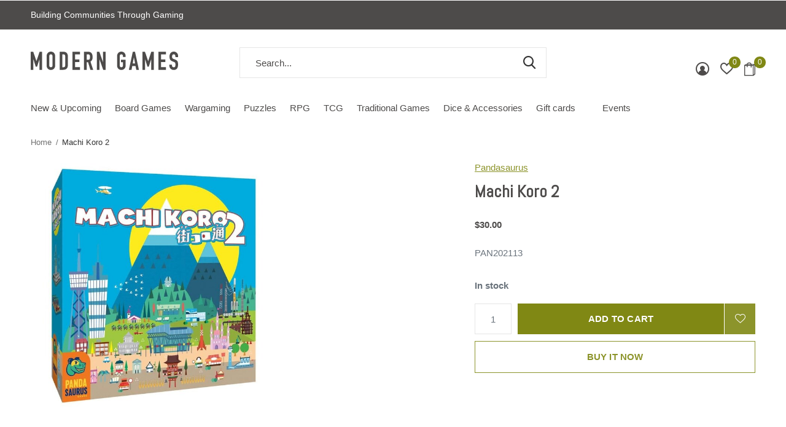

--- FILE ---
content_type: text/html;charset=utf-8
request_url: https://www.moderngamesbend.com/machi-koro-2.html
body_size: 8663
content:
<!doctype html>
<html class="new  " lang="en" dir="ltr">
	<head>
        <meta charset="utf-8"/>
<!-- [START] 'blocks/head.rain' -->
<!--

  (c) 2008-2026 Lightspeed Netherlands B.V.
  http://www.lightspeedhq.com
  Generated: 17-01-2026 @ 22:39:04

-->
<link rel="canonical" href="https://www.moderngamesbend.com/machi-koro-2.html"/>
<link rel="alternate" href="https://www.moderngamesbend.com/index.rss" type="application/rss+xml" title="New products"/>
<meta name="robots" content="noodp,noydir"/>
<meta property="og:url" content="https://www.moderngamesbend.com/machi-koro-2.html?source=facebook"/>
<meta property="og:site_name" content="Modern Games"/>
<meta property="og:title" content="Machi Koro 2"/>
<meta property="og:image" content="https://cdn.shoplightspeed.com/shops/635851/files/40415582/pandasaurus-machi-koro-2.jpg"/>
<script src="https://apps.elfsight.com/p/platform.js"></script>
<!--[if lt IE 9]>
<script src="https://cdn.shoplightspeed.com/assets/html5shiv.js?2025-02-20"></script>
<![endif]-->
<!-- [END] 'blocks/head.rain' -->
		<meta charset="utf-8">
		<meta http-equiv="x-ua-compatible" content="ie=edge">
		<title>Machi Koro 2 - Modern Games</title>
		<meta name="description" content="">
		<meta name="keywords" content="Pandasaurus, Machi, Koro, 2">
		<meta name="theme-color" content="#ffffff">
		<meta name="MobileOptimized" content="320">
		<meta name="HandheldFriendly" content="true">
		<meta name="viewport" content="width=device-width,initial-scale=1,maximum-scale=1,viewport-fit=cover,target-densitydpi=device-dpi,shrink-to-fit=no">
		<meta name="author" content="https://www.dmws.nl">
		<link rel="preload" as="style" href="https://cdn.shoplightspeed.com/assets/gui-2-0.css?2025-02-20">
		<link rel="preload" as="style" href="https://cdn.shoplightspeed.com/assets/gui-responsive-2-0.css?2025-02-20">
		<link rel="preload" href="https://fonts.googleapis.com/css?family=Muli:100,300,400,500,600,700,800,900%7CAbel:100,300,400,500,600,700,800,900" as="style">
		<link rel="preload" as="style" href="https://cdn.shoplightspeed.com/shops/635851/themes/11916/assets/fixed.css?2025091618321720200924013106">
    <link rel="preload" as="style" href="https://cdn.shoplightspeed.com/shops/635851/themes/11916/assets/screen.css?2025091618321720200924013106">
		<link rel="preload" as="style" href="https://cdn.shoplightspeed.com/shops/635851/themes/11916/assets/custom.css?2025091618321720200924013106">
		<link rel="preload" as="font" href="https://cdn.shoplightspeed.com/shops/635851/themes/11916/assets/icomoon.woff2?2025091618321720200924013106">
		<link rel="preload" as="script" href="https://cdn.shoplightspeed.com/assets/jquery-1-9-1.js?2025-02-20">
		<link rel="preload" as="script" href="https://cdn.shoplightspeed.com/assets/jquery-ui-1-10-1.js?2025-02-20">
		<link rel="preload" as="script" href="https://cdn.shoplightspeed.com/shops/635851/themes/11916/assets/scripts.js?2025091618321720200924013106">
		<link rel="preload" as="script" href="https://cdn.shoplightspeed.com/shops/635851/themes/11916/assets/custom.js?2025091618321720200924013106">
    <link rel="preload" as="script" href="https://cdn.shoplightspeed.com/assets/gui.js?2025-02-20">
		<link href="https://fonts.googleapis.com/css?family=Muli:100,300,400,500,600,700,800,900%7CAbel:100,300,400,500,600,700,800,900" rel="stylesheet" type="text/css">
		<link rel="stylesheet" media="screen" href="https://cdn.shoplightspeed.com/assets/gui-2-0.css?2025-02-20">
		<link rel="stylesheet" media="screen" href="https://cdn.shoplightspeed.com/assets/gui-responsive-2-0.css?2025-02-20">
    <link rel="stylesheet" media="screen" href="https://cdn.shoplightspeed.com/shops/635851/themes/11916/assets/fixed.css?2025091618321720200924013106">
		<link rel="stylesheet" media="screen" href="https://cdn.shoplightspeed.com/shops/635851/themes/11916/assets/screen.css?2025091618321720200924013106">
		<link rel="stylesheet" media="screen" href="https://cdn.shoplightspeed.com/shops/635851/themes/11916/assets/custom.css?2025091618321720200924013106">
		<link rel="icon" type="image/x-icon" href="https://cdn.shoplightspeed.com/shops/635851/themes/11916/v/944900/assets/favicon.png?20240416193353">
		<link rel="apple-touch-icon" href="https://cdn.shoplightspeed.com/shops/635851/themes/11916/assets/apple-touch-icon.png?2025091618321720200924013106">
		<link rel="mask-icon" href="https://cdn.shoplightspeed.com/shops/635851/themes/11916/assets/safari-pinned-tab.svg?2025091618321720200924013106" color="#000000">
		<link rel="manifest" href="https://cdn.shoplightspeed.com/shops/635851/themes/11916/assets/manifest.json?2025091618321720200924013106">
		<link rel="preconnect" href="https://ajax.googleapis.com">
		<link rel="preconnect" href="//cdn.webshopapp.com/">
		<link rel="preconnect" href="https://fonts.googleapis.com">
		<link rel="preconnect" href="https://fonts.gstatic.com" crossorigin>
		<link rel="dns-prefetch" href="https://ajax.googleapis.com">
		<link rel="dns-prefetch" href="//cdn.webshopapp.com/">	
		<link rel="dns-prefetch" href="https://fonts.googleapis.com">
		<link rel="dns-prefetch" href="https://fonts.gstatic.com" crossorigin>
    <script src="https://cdn.shoplightspeed.com/assets/jquery-1-9-1.js?2025-02-20"></script>
    <script src="https://cdn.shoplightspeed.com/assets/jquery-ui-1-10-1.js?2025-02-20"></script>
		<meta name="msapplication-config" content="https://cdn.shoplightspeed.com/shops/635851/themes/11916/assets/browserconfig.xml?2025091618321720200924013106">
<meta property="og:title" content="Machi Koro 2">
<meta property="og:type" content="website"> 
<meta property="og:description" content="">
<meta property="og:site_name" content="Modern Games">
<meta property="og:url" content="https://www.moderngamesbend.com/">
<meta property="og:image" content="https://cdn.shoplightspeed.com/shops/635851/files/40415582/300x250x2/pandasaurus-machi-koro-2.jpg">
<meta name="twitter:title" content="Machi Koro 2">
<meta name="twitter:description" content="">
<meta name="twitter:site" content="Modern Games">
<meta name="twitter:card" content="https://cdn.shoplightspeed.com/shops/635851/themes/11916/v/944904/assets/logo.png?20240417031419">
<meta name="twitter:image" content="https://cdn.shoplightspeed.com/shops/635851/themes/11916/assets/banner-grid-banner-1-image.jpg?20250916183131">
<ul class="hidden-data hidden"><li>635851</li><li>11916</li><li>ja</li><li>en</li><li>live</li><li>hello//moderngamesbend/com</li><li>https://www.moderngamesbend.com/</li></ul>
<script type="application/ld+json">
  [
        {
      "@context": "http://schema.org",
      "@type": "Product", 
      "name": "Pandasaurus Machi Koro 2",
      "url": "https://www.moderngamesbend.com/machi-koro-2.html",
      "brand": "Pandasaurus",            "image": "https://cdn.shoplightspeed.com/shops/635851/files/40415582/300x250x2/pandasaurus-machi-koro-2.jpg",                  "sku": "PAN202113",      "offers": {
        "@type": "Offer",
        "price": "30.00",        "url": "https://www.moderngamesbend.com/machi-koro-2.html",
        "priceValidUntil": "2027-01-17",
        "priceCurrency": "USD",
          "availability": "https://schema.org/InStock",
          "inventoryLevel": "3"
              }
          },
        {
      "@context": "http://schema.org/",
      "@type": "Organization",
      "url": "https://www.moderngamesbend.com/",
      "name": "Modern Games",
      "legalName": "Modern Games",
      "description": "",
      "logo": "https://cdn.shoplightspeed.com/shops/635851/themes/11916/v/944904/assets/logo.png?20240417031419",
      "image": "https://cdn.shoplightspeed.com/shops/635851/themes/11916/assets/banner-grid-banner-1-image.jpg?20250916183131",
      "contactPoint": {
        "@type": "ContactPoint",
        "contactType": "Customer service",
        "telephone": "541 639 8121"
      },
      "address": {
        "@type": "PostalAddress",
        "streetAddress": "550 SW Industrial Way #150",
        "addressLocality": "",
        "postalCode": "Bend, Oregon 97702",
        "addressCountry": "EN"
      }
    },
    { 
      "@context": "http://schema.org", 
      "@type": "WebSite", 
      "url": "https://www.moderngamesbend.com/", 
      "name": "Modern Games",
      "description": "",
      "author": [
        {
          "@type": "Organization",
          "url": "https://www.dmws.nl/",
          "name": "DMWS B.V.",
          "address": {
            "@type": "PostalAddress",
            "streetAddress": "Klokgebouw 195 (Strijp-S)",
            "addressLocality": "Eindhoven",
            "addressRegion": "NB",
            "postalCode": "5617 AB",
            "addressCountry": "NL"
          }
        }
      ]
    }
  ]
</script>	</head>
	<body>
  	    <div id="root"><header id="top" class=" static"><p id="logo" ><a href="https://www.moderngamesbend.com/" accesskey="h"><img src="https://cdn.shoplightspeed.com/shops/635851/files/20504586/logo-grey.svg" alt="Modern Games"></a></p><nav id="skip"><ul><li><a href="#nav" accesskey="n">Ga naar navigatie (n)</a></li><li><a href="#content" accesskey="c">Ga naar inhoud (c)</a></li><li><a href="#footer" accesskey="f">Ga naar footer (f)</a></li></ul></nav><nav id="nav" aria-label="Choose a category"  ><ul><li ><a  href="https://www.moderngamesbend.com/new-upcoming/">New &amp; Upcoming</a><ul><li><a href="https://www.moderngamesbend.com/new-upcoming/new-releases/">New Releases</a></li><li><a href="https://www.moderngamesbend.com/new-upcoming/preorders/">Preorders</a></li><li><a href="https://www.moderngamesbend.com/new-upcoming/event-tickets/">Event Tickets</a></li></ul></li><li ><a  href="https://www.moderngamesbend.com/board-games/">Board Games</a><ul><li><a href="https://www.moderngamesbend.com/board-games/abstract/">Abstract</a></li><li><a href="https://www.moderngamesbend.com/board-games/card-games/">Card Games</a></li><li><a href="https://www.moderngamesbend.com/board-games/cooperative/">Cooperative</a></li><li><a href="https://www.moderngamesbend.com/board-games/dexterity/">Dexterity</a></li><li><a href="https://www.moderngamesbend.com/board-games/dice-games/">Dice Games</a></li><li><a href="https://www.moderngamesbend.com/board-games/family/">Family</a></li><li><a href="https://www.moderngamesbend.com/board-games/party/">Party</a></li><li><a href="https://www.moderngamesbend.com/board-games/sci-fi-fantasy/">Sci-fi &amp; Fantasy</a></li><li><a href="https://www.moderngamesbend.com/board-games/strategy/">Strategy</a></li><li><a href="https://www.moderngamesbend.com/board-games/murder-mystery/">Murder Mystery</a></li><li class="strong"><a href="https://www.moderngamesbend.com/board-games/">View all Board Games</a></li></ul></li><li ><a  href="https://www.moderngamesbend.com/wargaming/">Wargaming</a><ul><li><a href="https://www.moderngamesbend.com/wargaming/warhammer-40000/">Warhammer 40,000</a></li><li><a href="https://www.moderngamesbend.com/wargaming/warhammer-age-of-sigmar/">Warhammer Age of Sigmar</a></li><li><a href="https://www.moderngamesbend.com/wargaming/frostgrave/">Frostgrave</a></li><li><a href="https://www.moderngamesbend.com/wargaming/battletech/">Battletech</a></li><li><a href="https://www.moderngamesbend.com/wargaming/old-world/">Old World</a></li><li><a href="https://www.moderngamesbend.com/wargaming/the-horus-heresy/">The Horus Heresy</a></li><li><a href="https://www.moderngamesbend.com/wargaming/crisis-protocol/">Crisis Protocol</a></li><li><a href="https://www.moderngamesbend.com/wargaming/lord-of-the-rings/">Lord of the Rings</a></li><li><a href="https://www.moderngamesbend.com/wargaming/kill-team/">Kill Team</a></li><li><a href="https://www.moderngamesbend.com/wargaming/blood-bowl/">Blood Bowl</a></li></ul></li><li ><a  href="https://www.moderngamesbend.com/puzzles/">Puzzles</a><ul><li><a href="https://www.moderngamesbend.com/puzzles/1500-2000-pcs/">1500-2000 pcs</a></li><li><a href="https://www.moderngamesbend.com/puzzles/1000-pcs/">1000 pcs</a></li><li><a href="https://www.moderngamesbend.com/puzzles/500-750-pcs/">500-750 pcs</a></li><li><a href="https://www.moderngamesbend.com/puzzles/300-pcs/">300 pcs</a></li><li><a href="https://www.moderngamesbend.com/puzzles/wooden/">Wooden</a></li></ul></li><li ><a  href="https://www.moderngamesbend.com/rpg/">RPG</a><ul><li><a href="https://www.moderngamesbend.com/rpg/books-deck-starter-sets/">Books, Deck, &amp; Starter Sets</a></li><li><a href="https://www.moderngamesbend.com/rpg/pathfinder-battles/">Pathfinder Battles</a></li><li><a href="https://www.moderngamesbend.com/rpg/miniatures/">Miniatures</a></li><li><a href="https://www.moderngamesbend.com/rpg/dungeons-dragons/">Dungeons &amp; Dragons</a></li><li><a href="https://www.moderngamesbend.com/rpg/supplies/">Supplies</a></li></ul></li><li ><a  href="https://www.moderngamesbend.com/tcg/">TCG</a><ul><li><a href="https://www.moderngamesbend.com/tcg/magic-the-gathering/">Magic: the Gathering</a></li><li><a href="https://www.moderngamesbend.com/tcg/supplies/">Supplies</a></li><li><a href="https://www.moderngamesbend.com/tcg/lorcana/">Lorcana</a></li><li><a href="https://www.moderngamesbend.com/tcg/flesh-blood/">Flesh &amp; Blood</a></li><li><a href="https://www.moderngamesbend.com/tcg/sorcery/">Sorcery</a></li><li><a href="https://www.moderngamesbend.com/tcg/star-wars-unlimited/">Star Wars Unlimited</a></li></ul></li><li ><a  href="https://www.moderngamesbend.com/traditional-games/">Traditional Games</a><ul><li><a href="https://www.moderngamesbend.com/traditional-games/chess-pub-games/">Chess &amp; Pub Games</a></li><li><a href="https://www.moderngamesbend.com/traditional-games/playing-cards/">Playing Cards</a></li><li><a href="https://www.moderngamesbend.com/traditional-games/tarot-cards/">Tarot Cards</a></li></ul></li><li ><a  href="https://www.moderngamesbend.com/dice-accessories/">Dice &amp;  Accessories</a><ul><li><a href="https://www.moderngamesbend.com/dice-accessories/hobby-supplies/">Hobby Supplies</a></li><li><a href="https://www.moderngamesbend.com/dice-accessories/citadel/">Citadel</a></li><li><a href="https://www.moderngamesbend.com/dice-accessories/the-army-painter/">The Army Painter</a></li><li><a href="https://www.moderngamesbend.com/dice-accessories/polyhedral-dice/">Polyhedral Dice</a></li><li><a href="https://www.moderngamesbend.com/dice-accessories/six-sided-dice/">Six-Sided Dice</a></li><li><a href="https://www.moderngamesbend.com/dice-accessories/bags-trays/">Bags &amp; Trays</a></li></ul></li><li ><a  href="https://www.moderngamesbend.com/buy-gift-card/">Gift cards</a><li><li ><a  href="https://www.moderngamesbend.com/service/events/">Events</a><li></ul><ul><li class="search"><a href="./"><i class="icon-zoom2"></i><span>search</span></a></li><li class="login"><a href=""><i class="icon-user-circle"></i></a></li><li class="fav"><a class="open-login"><i class="icon-heart-strong"></i><span class="no items" data-wishlist-items>0</span></a></li><li class="cart"><a href="https://www.moderngamesbend.com/cart/"><i class="icon-bag2"></i><span class="no">0</span></a></li></ul></nav><div class="bar"><ul class="list-usp"><li></i> Building  Communities Through Gaming</li></ul></div><form action="https://www.moderngamesbend.com/search/" method="get" id="formSearch" data-search-type="desktop"><p><label for="q">Search...</label><input id="q" name="q" type="search" value="" autocomplete="off" required data-input="desktop"><button type="submit">Search</button></p><div class="search-autocomplete" data-search-type="desktop"><ul class="list-cart small m20"></ul><h2>Suggestions</h2><ul class="list-box"><li><a href="https://www.moderngamesbend.com/tags/lord-of-the-rings/">Lord of the Rings</a></li></ul></div></form></header><main id="content"><nav class="nav-breadcrumbs desktop-only"><ul><li><a href="https://www.moderngamesbend.com/">Home</a></li><li>Machi Koro 2</li></ul></nav><article class="module-product"><ul class="list-slider"><li class="w100"><a data-fancybox-group="gallery" href="https://cdn.shoplightspeed.com/shops/635851/files/40415582/image.jpg"><img src="https://cdn.shoplightspeed.com/shops/635851/files/40415582/660x660x2/pandasaurus-machi-koro-2.jpg" alt="Machi Koro 2" ></a><ul class="label"></ul></li></ul><div><header><p><a href="https://www.moderngamesbend.com/brands/pandasaurus/">Pandasaurus</a></p><h1>Machi Koro 2</h1></header><form action="https://www.moderngamesbend.com/cart/add/75250349/" id="product_configure_form" method="post" class="form-product" data-url="https://www.moderngamesbend.com/cart/add/75250349/"><div class="fieldset"><p class="price">
          $30.00
                                                  </p><ul class="list-plain"><li>  PAN202113</li></ul><p><span class="strong">
                        In stock                                              </span></p></div><p class="submit m15"><input type="number" name="quantity" value="1"><button class="add-to-cart-button" type="submit">Add to cart</button><a href="javascript:;" class="open-login"><i class="icon-heart-outline"></i><span>Login for wishlist</span></a></p><p class="link-btn"><a href="javascript:;" id="checkoutButton" class="a">
				Buy it now      	</a></p></form></div></article><article><header class="heading-mobile text-left"><h5 class="s28 m10">Recently viewed</h5></header><ul class="list-collection compact"><li class="single no-ajax text-left"><div class="img"><figure><img src="https://cdn.shoplightspeed.com/shops/635851/files/40415582/660x660x2/machi-koro-2.jpg" alt="Machi Koro 2" width="310" height="430"></figure><form class="desktop-only" action="https://www.moderngamesbend.com/machi-koro-2.html" method="post"><p><button class="w100" type="submit">View product</button></p></form></div><p>Pandasaurus</p><h2><a href="https://www.moderngamesbend.com/machi-koro-2.html">Machi Koro 2</a></h2><p class="price">$30.00</p></li></ul></article></main><aside id="cart"><h5>Cart</h5><p>
    You have no items in your shopping cart...
  </p><p class="submit"><span class="strong"><span>Total</span> $0.00</span><a href="https://www.moderngamesbend.com/cart/">Checkout</a></p></aside><form action="https://www.moderngamesbend.com/account/loginPost/" method="post" id="login"><h5>Login</h5><p><label for="lc">Email address</label><input type="email" id="lc" name="email" autocomplete='email' placeholder="Email address" required></p><p><label for="ld">Password</label><input type="password" id="ld" name="password" autocomplete='current-password' placeholder="Password" required><a href="https://www.moderngamesbend.com/account/password/">Forgot your password?</a></p><p><button class="side-login-button" type="submit">Login</button></p><footer><ul class="list-checks"><li>Create an account to simplify checkout</li><li>Keep your orders all in one place</li><li>Store your cart for up to two weeks</li></ul><p class="link-btn"><a class="" href="https://www.moderngamesbend.com/account/register/">Create an account</a></p></footer><input type="hidden" name="key" value="adb25d5f169a10e106a10a840abfcee1" /><input type="hidden" name="type" value="login" /></form><p id="compare-btn" ><a class="open-compare"><i class="icon-compare"></i><span>compare</span><span class="compare-items" data-compare-items>0</span></a></p><aside id="compare"><h5>Compare products</h5><ul class="list-cart compare-products"></ul><p class="submit"><span>You can compare a maximum of 5 products</span><a href="https://www.moderngamesbend.com/compare/">Start comparison</a></p></aside><footer id="footer"><nav><div><ul class="contact-footer m10"><li><span class="strong">Modern Games</span></li><a rel="external" href="https://www.google.com/maps/place/Modern+Games/@44.0509297,-121.3173891,17z/data=!4m5!3m4!1s0x0:0x46ee35ed5043c7cb!8m2!3d44.0508412!4d-121.3153401"><li></li><li>  550 SW Industrial Way #150</li><li>  Bend, Oregon 97702</li></a><li><a href="/cdn-cgi/l/email-protection#dcb4b9b0b0b39cb1b3b8b9aeb2bbbdb1b9afbeb9b2b8f2bfb3b1" class=""><span class="__cf_email__" data-cfemail="f59d9099999ab5989a9190879b929498908697909b91db969a98">[email&#160;protected]</span></a></li><li><a href="tel:541 639 8121" class="">541 639 8121</a></li></ul></div><div><ul><li><a href="https://www.moderngamesbend.com/service/events/">Events</a></li><li><a href="https://www.moderngamesbend.com/service/game-library/">Game Library</a></li><li><a href="https://www.moderngamesbend.com/service/used-games/">Used Games</a></li><li><a href="https://www.moderngamesbend.com/service/faq/">FAQ</a></li><li><a href="https://www.moderngamesbend.com/service/">Contact</a></li><li><a href="https://www.moderngamesbend.com/service/general-terms-conditions/">Terms of Service</a></li><li><a href="https://www.moderngamesbend.com/service/privacy-policy/">Privacy Policy</a></li><li><a href="https://www.moderngamesbend.com/service/code-of-conduct/">Code of Conduct</a></li></ul></div><div><ul><li><a href="https://www.moderngamesbend.com/new-upcoming/">New &amp; Upcoming</a></li><li><a href="https://www.moderngamesbend.com/board-games/">Board Games</a></li><li><a href="https://www.moderngamesbend.com/wargaming/">Wargaming</a></li><li><a href="https://www.moderngamesbend.com/puzzles/">Puzzles</a></li><li><a href="https://www.moderngamesbend.com/rpg/">RPG</a></li><li><a href="https://www.moderngamesbend.com/tcg/">TCG</a></li><li><a href="https://www.moderngamesbend.com/traditional-games/">Traditional Games</a></li><li><a href="https://www.moderngamesbend.com/dice-accessories/">Dice &amp;  Accessories</a></li></ul></div><div><ul class="list-social"><li><a rel="external" href="https://www.facebook.com/moderngamesbend"><i class="icon-facebook"></i><span>Facebook</span></a></li><li><a rel="external" href="https://www.instagram.com/moderngamesbend"><i class="icon-instagram"></i><span>Instagram</span></a></li></ul></div><div><ul style="margin-bottom:0px"><li style="color:#ffffff">Newsletter</li></ul><form id="formNewsletter" action="https://www.moderngamesbend.com/account/newsletter/" method="post" class="form-newsletter"><ul><input type="hidden" name="key" value="adb25d5f169a10e106a10a840abfcee1" /><li><label for="formNewsletterEmail">E-mail address</label><input type="email" id="formNewsletterEmail" name="email" required><button type="submit" class="submit-newsletter">Subscribe</button></li></ul></form></div><figure style="display:block"><img data-src="https://cdn.shoplightspeed.com/shops/635851/files/20504760/logo-white.svg" alt="Modern Games" width="180" height="40"></figure></nav><p></p></footer><script data-cfasync="false" src="/cdn-cgi/scripts/5c5dd728/cloudflare-static/email-decode.min.js"></script><script>
  
   var test = 'test';
  var ajaxTranslations = {"Add to cart":"Add to cart","Wishlist":"Wishlist","Add to wishlist":"Add to wishlist","Compare":"Compare","Add to compare":"Add to comparison","Brands":"Brands","Discount":"Discount","Delete":"Delete","Total excl. VAT":"Total excl. VAT","Shipping costs":"Shipping costs","Total incl. VAT":"Total incl. tax","Read more":"Read more","Read less":"Read less","No products found":"No products found","View all results":"View all results","":""};
  var categories_shop = {"2090060":{"id":2090060,"parent":0,"path":["2090060"],"depth":1,"image":0,"type":"category","url":"new-upcoming","title":"New & Upcoming","description":"","count":51,"subs":{"2090063":{"id":2090063,"parent":2090060,"path":["2090063","2090060"],"depth":2,"image":0,"type":"category","url":"new-upcoming\/new-releases","title":"New Releases","description":"","count":27},"2090064":{"id":2090064,"parent":2090060,"path":["2090064","2090060"],"depth":2,"image":0,"type":"category","url":"new-upcoming\/preorders","title":"Preorders","description":"","count":1},"4555621":{"id":4555621,"parent":2090060,"path":["4555621","2090060"],"depth":2,"image":0,"type":"category","url":"new-upcoming\/event-tickets","title":"Event Tickets","description":"","count":4}}},"1982969":{"id":1982969,"parent":0,"path":["1982969"],"depth":1,"image":0,"type":"category","url":"board-games","title":"Board Games","description":"","count":722,"subs":{"2000434":{"id":2000434,"parent":1982969,"path":["2000434","1982969"],"depth":2,"image":0,"type":"category","url":"board-games\/abstract","title":"Abstract","description":"","count":64},"2000437":{"id":2000437,"parent":1982969,"path":["2000437","1982969"],"depth":2,"image":0,"type":"category","url":"board-games\/card-games","title":"Card Games","description":"","count":95},"2000439":{"id":2000439,"parent":1982969,"path":["2000439","1982969"],"depth":2,"image":0,"type":"category","url":"board-games\/cooperative","title":"Cooperative","description":"","count":63},"2000440":{"id":2000440,"parent":1982969,"path":["2000440","1982969"],"depth":2,"image":0,"type":"category","url":"board-games\/dexterity","title":"Dexterity","description":"","count":13},"2000442":{"id":2000442,"parent":1982969,"path":["2000442","1982969"],"depth":2,"image":0,"type":"category","url":"board-games\/dice-games","title":"Dice Games","description":"","count":17},"2000444":{"id":2000444,"parent":1982969,"path":["2000444","1982969"],"depth":2,"image":0,"type":"category","url":"board-games\/family","title":"Family","description":"","count":109},"2000448":{"id":2000448,"parent":1982969,"path":["2000448","1982969"],"depth":2,"image":0,"type":"category","url":"board-games\/party","title":"Party","description":"","count":60},"2000450":{"id":2000450,"parent":1982969,"path":["2000450","1982969"],"depth":2,"image":0,"type":"category","url":"board-games\/sci-fi-fantasy","title":"Sci-fi & Fantasy","description":"","count":36},"1999462":{"id":1999462,"parent":1982969,"path":["1999462","1982969"],"depth":2,"image":0,"type":"category","url":"board-games\/strategy","title":"Strategy","description":"","count":142},"4391890":{"id":4391890,"parent":1982969,"path":["4391890","1982969"],"depth":2,"image":0,"type":"category","url":"board-games\/murder-mystery","title":"Murder Mystery","description":"","count":4},"4730916":{"id":4730916,"parent":1982969,"path":["4730916","1982969"],"depth":2,"image":0,"type":"category","url":"board-games\/trick-taking","title":"Trick-Taking","description":"","count":5}}},"1982971":{"id":1982971,"parent":0,"path":["1982971"],"depth":1,"image":0,"type":"category","url":"wargaming","title":"Wargaming","description":"","count":817,"subs":{"2084023":{"id":2084023,"parent":1982971,"path":["2084023","1982971"],"depth":2,"image":0,"type":"category","url":"wargaming\/warhammer-40000","title":"Warhammer 40,000","description":"","count":242},"2084026":{"id":2084026,"parent":1982971,"path":["2084026","1982971"],"depth":2,"image":0,"type":"category","url":"wargaming\/warhammer-age-of-sigmar","title":"Warhammer Age of Sigmar","description":"","count":21},"4033639":{"id":4033639,"parent":1982971,"path":["4033639","1982971"],"depth":2,"image":0,"type":"category","url":"wargaming\/frostgrave","title":"Frostgrave","description":"","count":2},"4033640":{"id":4033640,"parent":1982971,"path":["4033640","1982971"],"depth":2,"image":0,"type":"category","url":"wargaming\/battletech","title":"Battletech","description":"","count":85},"4416350":{"id":4416350,"parent":1982971,"path":["4416350","1982971"],"depth":2,"image":0,"type":"category","url":"wargaming\/old-world","title":"Old World","description":"","count":58},"4546583":{"id":4546583,"parent":1982971,"path":["4546583","1982971"],"depth":2,"image":0,"type":"category","url":"wargaming\/the-horus-heresy","title":"The Horus Heresy","description":"","count":3},"4549789":{"id":4549789,"parent":1982971,"path":["4549789","1982971"],"depth":2,"image":0,"type":"category","url":"wargaming\/crisis-protocol","title":"Crisis Protocol","description":"","count":16},"4690306":{"id":4690306,"parent":1982971,"path":["4690306","1982971"],"depth":2,"image":0,"type":"category","url":"wargaming\/lord-of-the-rings","title":"Lord of the Rings","description":"","count":7},"4690308":{"id":4690308,"parent":1982971,"path":["4690308","1982971"],"depth":2,"image":0,"type":"category","url":"wargaming\/kill-team","title":"Kill Team","description":"","count":38},"4734617":{"id":4734617,"parent":1982971,"path":["4734617","1982971"],"depth":2,"image":0,"type":"category","url":"wargaming\/blood-bowl","title":"Blood Bowl","description":"","count":2}}},"1983019":{"id":1983019,"parent":0,"path":["1983019"],"depth":1,"image":0,"type":"category","url":"puzzles","title":"Puzzles","description":"","count":676,"subs":{"1999464":{"id":1999464,"parent":1983019,"path":["1999464","1983019"],"depth":2,"image":0,"type":"category","url":"puzzles\/1500-2000-pcs","title":"1500-2000 pcs","description":"","count":48},"1999463":{"id":1999463,"parent":1983019,"path":["1999463","1983019"],"depth":2,"image":0,"type":"category","url":"puzzles\/1000-pcs","title":"1000 pcs","description":"","count":243},"1999465":{"id":1999465,"parent":1983019,"path":["1999465","1983019"],"depth":2,"image":0,"type":"category","url":"puzzles\/500-750-pcs","title":"500-750 pcs","description":"","count":26},"1999466":{"id":1999466,"parent":1983019,"path":["1999466","1983019"],"depth":2,"image":0,"type":"category","url":"puzzles\/300-pcs","title":"300 pcs","description":"","count":8},"4589048":{"id":4589048,"parent":1983019,"path":["4589048","1983019"],"depth":2,"image":0,"type":"category","url":"puzzles\/wooden","title":"Wooden","description":"","count":14}}},"1982972":{"id":1982972,"parent":0,"path":["1982972"],"depth":1,"image":0,"type":"category","url":"rpg","title":"RPG","description":"","count":147,"subs":{"1983021":{"id":1983021,"parent":1982972,"path":["1983021","1982972"],"depth":2,"image":0,"type":"category","url":"rpg\/books-deck-starter-sets","title":"Books, Deck, & Starter Sets","description":"","count":50},"2099005":{"id":2099005,"parent":1982972,"path":["2099005","1982972"],"depth":2,"image":0,"type":"category","url":"rpg\/pathfinder-battles","title":"Pathfinder Battles","description":"","count":24},"1983022":{"id":1983022,"parent":1982972,"path":["1983022","1982972"],"depth":2,"image":0,"type":"category","url":"rpg\/miniatures","title":"Miniatures","description":"","count":16},"2074553":{"id":2074553,"parent":1982972,"path":["2074553","1982972"],"depth":2,"image":0,"type":"category","url":"rpg\/dungeons-dragons","title":"Dungeons & Dragons","description":"","count":32},"2074555":{"id":2074555,"parent":1982972,"path":["2074555","1982972"],"depth":2,"image":0,"type":"category","url":"rpg\/supplies","title":"Supplies","description":"","count":36}}},"2072078":{"id":2072078,"parent":0,"path":["2072078"],"depth":1,"image":0,"type":"category","url":"tcg","title":"TCG","description":"","count":674,"subs":{"2074539":{"id":2074539,"parent":2072078,"path":["2074539","2072078"],"depth":2,"image":0,"type":"category","url":"tcg\/magic-the-gathering","title":"Magic: the Gathering","description":"","count":151},"2074543":{"id":2074543,"parent":2072078,"path":["2074543","2072078"],"depth":2,"image":0,"type":"category","url":"tcg\/supplies","title":"Supplies","description":"","count":87},"4275365":{"id":4275365,"parent":2072078,"path":["4275365","2072078"],"depth":2,"image":0,"type":"category","url":"tcg\/lorcana","title":"Lorcana","description":"","count":0},"4352087":{"id":4352087,"parent":2072078,"path":["4352087","2072078"],"depth":2,"image":0,"type":"category","url":"tcg\/flesh-blood","title":"Flesh & Blood","description":"","count":13},"4369608":{"id":4369608,"parent":2072078,"path":["4369608","2072078"],"depth":2,"image":0,"type":"category","url":"tcg\/sorcery","title":"Sorcery","description":"","count":3},"4472603":{"id":4472603,"parent":2072078,"path":["4472603","2072078"],"depth":2,"image":0,"type":"category","url":"tcg\/star-wars-unlimited","title":"Star Wars Unlimited","description":"","count":4}}},"1983004":{"id":1983004,"parent":0,"path":["1983004"],"depth":1,"image":0,"type":"category","url":"traditional-games","title":"Traditional Games","description":"","count":134,"subs":{"2080096":{"id":2080096,"parent":1983004,"path":["2080096","1983004"],"depth":2,"image":0,"type":"category","url":"traditional-games\/chess-pub-games","title":"Chess & Pub Games","description":"","count":17},"2080098":{"id":2080098,"parent":1983004,"path":["2080098","1983004"],"depth":2,"image":0,"type":"category","url":"traditional-games\/playing-cards","title":"Playing Cards","description":"","count":9},"4365520":{"id":4365520,"parent":1983004,"path":["4365520","1983004"],"depth":2,"image":0,"type":"category","url":"traditional-games\/tarot-cards","title":"Tarot Cards","description":"","count":15}}},"2102407":{"id":2102407,"parent":0,"path":["2102407"],"depth":1,"image":0,"type":"category","url":"dice-accessories","title":"Dice &  Accessories","description":"","count":405,"subs":{"1982992":{"id":1982992,"parent":2102407,"path":["1982992","2102407"],"depth":2,"image":0,"type":"category","url":"dice-accessories\/hobby-supplies","title":"Hobby Supplies","description":"","count":204},"4365560":{"id":4365560,"parent":2102407,"path":["4365560","2102407"],"depth":2,"image":0,"type":"category","url":"dice-accessories\/citadel","title":"Citadel","description":"","count":150},"4365557":{"id":4365557,"parent":2102407,"path":["4365557","2102407"],"depth":2,"image":0,"type":"category","url":"dice-accessories\/the-army-painter","title":"The Army Painter","description":"","count":32},"2102408":{"id":2102408,"parent":2102407,"path":["2102408","2102407"],"depth":2,"image":0,"type":"category","url":"dice-accessories\/polyhedral-dice","title":"Polyhedral Dice","description":"","count":108},"2102410":{"id":2102410,"parent":2102407,"path":["2102410","2102407"],"depth":2,"image":0,"type":"category","url":"dice-accessories\/six-sided-dice","title":"Six-Sided Dice","description":"","count":48},"4365635":{"id":4365635,"parent":2102407,"path":["4365635","2102407"],"depth":2,"image":0,"type":"category","url":"dice-accessories\/bags-trays","title":"Bags & Trays","description":"","count":7}}}};
	var basicUrl = 'https://www.moderngamesbend.com/';
  var readMore = 'Read more';
  var searchUrl = 'https://www.moderngamesbend.com/search/';
  var scriptsUrl = 'https://cdn.shoplightspeed.com/shops/635851/themes/11916/assets/async-scripts.js?2025091618321720200924013106';
  var customUrl = 'https://cdn.shoplightspeed.com/shops/635851/themes/11916/assets/async-custom.js?2025091618321720200924013106';
  var popupUrl = 'https://cdn.shoplightspeed.com/shops/635851/themes/11916/assets/popup.js?2025091618321720200924013106';
  var fancyCss = 'https://cdn.shoplightspeed.com/shops/635851/themes/11916/assets/fancybox.css?2025091618321720200924013106';
  var fancyJs = 'https://cdn.shoplightspeed.com/shops/635851/themes/11916/assets/fancybox.js?2025091618321720200924013106';
  var checkoutLink = 'https://www.moderngamesbend.com/checkout/';
  var exclVat = 'Excl. tax';
  var compareUrl = 'https://www.moderngamesbend.com/compare/?format=json';
  var wishlistUrl = 'https://www.moderngamesbend.com/account/wishlist/?format=json';
  var shopSsl = true;
  var loggedIn = 0;
  var shopId = 635851;
  var priceStatus = 'enabled';
	var shopCurrency = '$';
  var imageRatio = '660x660';
  var imageFill = '2';
	var freeShippingFrom = '12';
	var showFrom = '09';
	var template = 'pages/product.rain';
  var by = 'By';
	var chooseV = 'Make a choice';
	var blogUrl = 'https://www.moderngamesbend.com/blogs/';
  var heroSpeed = '5000';
                                                                      
  var showDays = [
          1,
        2,
        3,
        4,
        5,
          ]
  

  var showSecondImage = '0';
  var newsLetterSeconds = '3';
   
</script><style></style></div><script defer src="https://cdn.shoplightspeed.com/shops/635851/themes/11916/assets/scripts.js?2025091618321720200924013106"></script><script defer src="https://cdn.shoplightspeed.com/shops/635851/themes/11916/assets/custom.js?2025091618321720200924013106"></script><script>let $ = jQuery</script><script src="https://cdn.shoplightspeed.com/assets/gui.js?2025-02-20"></script><script src="https://cdn.shoplightspeed.com/assets/gui-responsive-2-0.js?2025-02-20"></script><!-- [START] 'blocks/body.rain' --><script>
(function () {
  var s = document.createElement('script');
  s.type = 'text/javascript';
  s.async = true;
  s.src = 'https://www.moderngamesbend.com/services/stats/pageview.js?product=45822897&hash=62c4';
  ( document.getElementsByTagName('head')[0] || document.getElementsByTagName('body')[0] ).appendChild(s);
})();
</script><!-- Global site tag (gtag.js) - Google Analytics --><script async src="https://www.googletagmanager.com/gtag/js?id=G-S1RRZSN2FX"></script><script>
    window.dataLayer = window.dataLayer || [];
    function gtag(){dataLayer.push(arguments);}

        gtag('consent', 'default', {"ad_storage":"denied","ad_user_data":"denied","ad_personalization":"denied","analytics_storage":"denied","region":["AT","BE","BG","CH","GB","HR","CY","CZ","DK","EE","FI","FR","DE","EL","HU","IE","IT","LV","LT","LU","MT","NL","PL","PT","RO","SK","SI","ES","SE","IS","LI","NO","CA-QC"]});
    
    gtag('js', new Date());
    gtag('config', 'G-S1RRZSN2FX', {
        'currency': 'USD',
                'country': 'US'
    });

        gtag('event', 'view_item', {"items":[{"item_id":"PAN202113","item_name":"Machi Koro 2","currency":"USD","item_brand":"Pandasaurus","item_variant":"Default","price":30,"quantity":1,"item_category":"Board Games"}],"currency":"USD","value":30});
    </script><!-- [END] 'blocks/body.rain' --><script></script>	<script>(function(){function c(){var b=a.contentDocument||a.contentWindow.document;if(b){var d=b.createElement('script');d.innerHTML="window.__CF$cv$params={r:'9bf958b4ca926c75',t:'MTc2ODY4OTU0NC4wMDAwMDA='};var a=document.createElement('script');a.nonce='';a.src='/cdn-cgi/challenge-platform/scripts/jsd/main.js';document.getElementsByTagName('head')[0].appendChild(a);";b.getElementsByTagName('head')[0].appendChild(d)}}if(document.body){var a=document.createElement('iframe');a.height=1;a.width=1;a.style.position='absolute';a.style.top=0;a.style.left=0;a.style.border='none';a.style.visibility='hidden';document.body.appendChild(a);if('loading'!==document.readyState)c();else if(window.addEventListener)document.addEventListener('DOMContentLoaded',c);else{var e=document.onreadystatechange||function(){};document.onreadystatechange=function(b){e(b);'loading'!==document.readyState&&(document.onreadystatechange=e,c())}}}})();</script><script defer src="https://static.cloudflareinsights.com/beacon.min.js/vcd15cbe7772f49c399c6a5babf22c1241717689176015" integrity="sha512-ZpsOmlRQV6y907TI0dKBHq9Md29nnaEIPlkf84rnaERnq6zvWvPUqr2ft8M1aS28oN72PdrCzSjY4U6VaAw1EQ==" data-cf-beacon='{"rayId":"9bf958b4ca926c75","version":"2025.9.1","serverTiming":{"name":{"cfExtPri":true,"cfEdge":true,"cfOrigin":true,"cfL4":true,"cfSpeedBrain":true,"cfCacheStatus":true}},"token":"8247b6569c994ee1a1084456a4403cc9","b":1}' crossorigin="anonymous"></script>
</body>
</html>

--- FILE ---
content_type: text/css; charset=UTF-8
request_url: https://cdn.shoplightspeed.com/shops/635851/themes/11916/assets/fixed.css?2025091618321720200924013106
body_size: 2177
content:
.gui-table thead tr th, .gui-block-title, .gui-cart .gui-cart-sum .gui-item, .gui ul.gui-products li .gui-products-title, .gui ul.gui-products li .gui-products-price, .gui-block-subtitle, .gui-content-subtitle, .gui-cart-sum .gui-item, .gui-checkout .gui-form .gui-right, .gui-checkout-one-step .step-shipment .gui-block-option .gui-field .gui-radio > label, .gui-payment-method-service .gui-payment-method-name, .gui-form label, .gui-block-title strong, .gui-content-title, .gui-block-subcontent, .gui-content-subtitle, .gui-address-number-ext-label { line-height: 1.1120401338; font-weight:400 !important; }
.gui-form .gui-checkbox label, .gui-form .gui-radio label { text-transform:unset; }
.gui-checkout-one-step .gui-block-option, .gui-form .gui-checkbox input, .gui-form .gui-radio input, .gui-checkout-one-step .gui-block-option .gui-field .gui-radio > label, .gui-checkout .gui-form .gui-right, .gui-page-content, .gui-cart-sum .gui-item, .gui-table tbody tr td, .gui a.gui-button-link, .gui-table a, a.gui-checkout-login, .gui-form .gui-checkbox label, .gui-form .gui-radio label, .gui-table thead tr th, .gui-checkout .gui-form .gui-right, .gui-checkout-one-step .step-shipment .gui-block-option .gui-field .gui-radio > label, .gui-form .gui-message,.gui-required, .gui-block-title a, .gui-terms-message-only, .gui-block-subcontent, .gui-content-subtitle, .gui-cart-sum .gui-item .gui-desc p, .gui-checkout .gui-shipment-method-form p, .gui-account-loyalty-content { font-size:14px !important; }
.gui-cart-sum .gui-desc strong, .gui-cart-sum .gui-item .gui-price strong, .gui a.gui-button-facebook, .gui-login .gui-content-title, .gui-block-title span, .gui-block-subtitle, .gui-content-subtitle, .gui-block-linklist li.gui-active a, .gui-form .gui-radio span, .gui-popover-title, .gui-popover-title a, .gui-progressbar ul li.gui-active a, .gui-blog-commentlist header cite, .gui-banner, .gui a.gui-bold, .gui h2, .gui h3, .gui h4, .gui h5, .gui h6, .gui-table thead tr th, .gui strong, .gui ul.gui-products li .gui-products-title, .gui-form .gui-field > label, .gui-payment-method-service .gui-payment-method-name, .gui-checkout-one-step .step-shipment .gui-block-option .gui-field .gui-radio > label, .gui-block-subcontent .gui-bigger { font-size:16px !important; 
}
.gui h4 { margin-top:20px; }
.gui-block-subtitle.gui-bigger { font-size: 18px; margin:10px 0 16px 0; }
.gui-image.gui-image-50 { width:50px; }
.gui-checkout .gui-progressbar ul li.gui-done a { color:#ABB3B3 !important; }
.gui-checkout .gui-progressbar ul li.step-details a { background-image:none !important; }
.gui-progressbar, .gui-block-option, .gui-checkout .gui-progressbar ul li, .gui-table thead tr th { background:none !important; }
.gui-block-title, .gui-payment-provider-title.gui-block-subtitle { padding:20px 15px; background: none !important; }
.gui-input, .gui-text, .gui-progressbar, .gui-block, .gui-block-option, .gui-payment-methods .gui-payment-method-service > label { border:0; }
.gui-content-title { padding: 20px 15px 20px 0; }
.gui-login .gui-col2-big-col1 p, .gui-payment-methods .gui-payment-method-service > label, .gui-confirm { padding:15px 0; }
.gui-login .gui-content-title { border-bottom: 1px solid #dadada; }
.gui-form label, .gui-cart-sum { padding: 15px 0 17px; }
.gui-form .gui-checkbox label { padding-bottom:unset; }
#root .gui-block-highlight .gui-confirm-buttons .button-holder a.gui-button-large { padding:16.5px 24px; }
.gui-block, .gui-block-title, .gui-buttons.gui-border, .gui-block-inner, .gui-image { border-color: #dadada !important; }
.gui-checkout .gui-separator { background-color: #dadada !important; }
.gui-input input, .gui-text textarea, .gui-select select { height: 46px; padding: 0 14px; font-size:14px; border: 1px solid #dadada; }
.gui-input input:focus, .gui-text textarea:focus  { transition: all 0.3s ease-out; box-shadow:none; }
.gui-form .gui-error .gui-input input, .gui-form .gui-error .gui-select select, .gui-form .gui-error .gui-text { border: 1px solid #C80805; }
.gui-select.gui-focus, .gui-text.gui-focus, .gui-input.gui-focus { border:none !important; box-shadow:none !important; }
.gui a.gui-button-large, .gui a.gui-button-small, .gui-block, .gui-block.gui-closed .gui-block-title, .gui-block-option, .gui-block-option img.gui-border, .gui-block-option-block, .gui-block-title span, .gui-image, .gui-input, .gui-text, .gui-messages ul, .messages ul, .gui-number, .gui-popover, .gui-popover-bg, .gui-popover-content, .gui-popover-title a, .gui-select, .gui-table, .gui-form .gui-checkbox label:before { border-radius:0 !important; }
.gui-checkout-one-page .gui-buttons .gui-button-small { margin-bottom:10px; }
.gui-form .gui-radio label, .gui-form .gui-checkbox label { position: relative; padding-left: 30px !important; padding-top: 4px; }
.gui-form .gui-radio label:before, .gui-form .gui-checkbox label:before { content: ''; width: 20px; height: 20px; display: inline-block; vertical-align: middle; background: #fff; border-radius: 100%; position: absolute; left: 0; top: 0; border:1px solid #dadada; }
.gui-form .gui-radio input, .gui-form .gui-checkbox input { display:none; }
.gui-form .gui-radio input:checked ~ label:after { content: ''; left: 5px; top: 5px; width: 10px; height: 10px; background: #000; display: block; position: absolute; border-radius: 100%; }
.gui-form .gui-checkbox input:checked ~ label:after { content: ''; width: 10px; height: 10px; background: #000; display: block; position: absolute; left: 5px; top: 5px; }
.gui-form .gui-field > label { height:unset !important; }
.gui-payment-method-service > label { padding: 10px 20px; background: none; margin: 0; margin-bottom: 10px; }
.gui-payment-method-compact .gui-payment-method-service label { padding:10px !important; }
.gui-payment-method-service.gui-is-selected { padding-left:40px; border: 2px solid #e8f3ed; border-radius: 4px; position:relative; }
.gui-checkout-one-step .gui-payment-method-service.gui-is-selected:before { line-height: 42px; left: 15px; font-size: 11px; }
.gui-checkout-one-page .gui-payment-method-service.gui-is-selected:before { left: 20px; font-size: 14px; }
.gui-payment-method-service.gui-is-selected:before { content: "\e92a"; font-family: 'i' !important; speak: none; font-style: normal; font-weight: 400; font-variant: normal; text-transform: none; line-height: 62px; -webkit-font-smoothing: antialiased; -moz-osx-font-smoothing: grayscale; position: absolute; left: 20px; color:#17a050; }
.gui-payment-method-service.gui-is-selected > label { background:none; }
.gui-payment-method-service > label input { display:none; }
.gui-payment-methods .gui-payment-method-service > label, .gui-text textarea { padding: 15px; }
.gui-checkout .gui-form .gui-right { margin-right: 15px; }
#gui-form-payment-method .gui-block-option { padding: 0; }
.gui-payment-method .gui-payment-method-form { padding:10px; }
#root .gui-checkout .gui-fixed { position: static !important; }
.gui-popover { z-index:99 !important; }
.gui-popover .gui-popover-content { padding:30px; }
.gui-popover .gui-popover-title { height: 65px; line-height: 65px; color: #FFFFFF; margin-left: 15px; font-weight:normal; }
.gui-popover .gui-popover-title a {	height: 65px; width: 65px; line-height: 65px; background:none; margin:0; }
.gui-popover.gui-popover-fixed { height: 475px; }
.gui-popover .gui-popover-title strong { font-weight:normal; }
.gui a.gui-button-facebook { font-family:unset !important; padding:0 !important; margin:0 !important; background: url(fb.png) 0 0 #29447E; background-repeat: no-repeat; background-size: contain; }
.gui a.gui-button-facebook:hover { background: url(fb.png) 0 0 #1a3061; background-repeat: no-repeat; background-size: contain; }
.gui a.gui-button-facebook span { display: block; overflow: hidden; position: relative; z-index: 3; min-width: 215px; padding: 16px 40px; border-width: 0; background: none; color: #fff; font-size: 14px; font-weight: 600; line-height: 1.2; text-align: center; white-space: normal; border:0 !important; margin:0 !important; }
label[for=gui-form-terms]{ padding-bottom: 10px!important; }
.gui-buttons.gui-border{ display: block!important; padding: 0!important; margin-top: 30px; margin-bottom: 20px; }
#root .gui-buttons.gui-border .gui-left .gui-button-link{ margin-top: 7px; }
.gui-messages { display:none; }
.gui-input-phone-number-code-wrapper .select:before { display:none; }
.gui-input.gui-input-phone-number { overflow:unset !important; }
.gui-input-phone-number .gui-input-phone-number-code-wrapper { position: absolute !important; width: 100px !important; height: 22px !important; z-index: 2 !important; margin: 0 !important; top: 50% !important; transform: translateY(-50%) !important; font-size: 14px !important; left: 5px !important; }
.gui-input-phone-number #gui-form-details-phone-number { padding-left: 100px !important; line-height: unset !important; }
.gui-input-phone-number .gui-input-phone-number-code-placeholder { width: 60px !important; }
.wsa-cookielaw { position: fixed; bottom: 0; top: unset!important; z-index: 99999!important; width: 100%; height: unset!important; margin: 0; padding: 10px; color: #fff; line-height: unset!important; background: rgba(0,0,0,.4); transform: translateZ(0); -webkit-transform: translateZ(0); border-top: 1px solid #bbb; border-bottom: 0!important; font-family: unset!important; white-space: unset!important; }
.wsa-cookielaw-button, .wsa-cookielaw-button-green, .wsa-cookielaw-button-red, .wsa-cookielaw-button-orange, .wsa-cookielaw-button:hover, .wsa-cookielaw-button-green:hover, .wsa-cookielaw-button-red:hover, .wsa-cookielaw-button-orange:hover { background: #707070; border: none;  border-radius: 3px; padding: 13px 30px; line-height: normal; text-shadow: none; height: auto; margin: 5px; color: #fff; }
.wsa-cookielaw-link, .wsa-cookielaw-link:hover { color: unset; margin: 0; margin-left: 10px; padding: 0 20px; }
html body { margin-top: 0 !important; }
#gui-form .gui-page-title, #gui-wrapper .gui-page-title { margin-top: 10px; }
#root .gui-login .gui-buttons .gui-button-small { margin: 0; }

@media screen and (max-width: 992px) { 
  .gui a.gui-button-facebook { margin:10px 0 !important; width:100% !important; }
}

@media screen and (max-width:767px) {
  .gui-payment-method-service.gui-is-selected:before { display:none; }
  .gui-payment-method-service.gui-is-selected { padding-left:0; }
  .gui-checkout .gui-buttons.gui-border { margin-top: 20px; }
  #gui-form-cart .link-btn a { width:100%; }
}

--- FILE ---
content_type: text/javascript;charset=utf-8
request_url: https://www.moderngamesbend.com/services/stats/pageview.js?product=45822897&hash=62c4
body_size: -435
content:
// SEOshop 17-01-2026 22:39:05